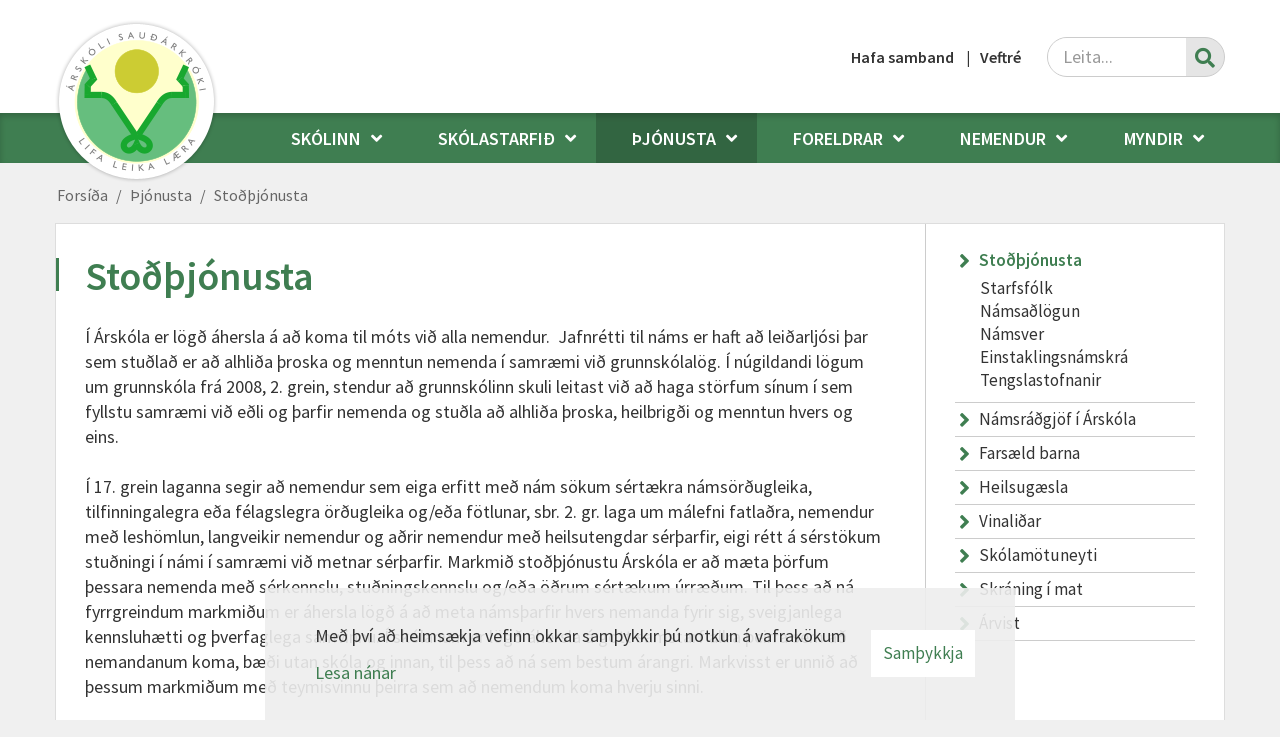

--- FILE ---
content_type: text/html; charset=UTF-8
request_url: https://www.arskoli.is/is/forsida/stodthjonusta
body_size: 11653
content:
<!DOCTYPE html>
<!--
		Stefna ehf. - Moya Vefumsjónarkerfi
		- - - - - - - - - - - - - - - - - -
		http://www.moya.is
		Moya - útgáfa 1.16.2		- - - - - - - - - - - - - - - - - -
-->
<html xmlns="http://www.w3.org/1999/xhtml" lang="is">
<head>
	<meta http-equiv="X-UA-Compatible" content="IE=edge">
	<meta name="viewport" content="width=device-width, initial-scale=1.0">
	<meta charset="UTF-8">
	<meta name="author" content="Árskóli" >
	<meta name="generator" content="Moya 1.16.2" >
	<meta property="og:title" content="Sto&eth;&thorn;j&oacute;nusta">
	<meta property="og:image" content="https://www.arskoli.is/static/themes/2019/images/og.png?v=1769197214">
	<meta property="og:url" content="https://www.arskoli.is/is/forsida/stodthjonusta">
	<meta property="og:site_name" content="&Aacute;rsk&oacute;li">
	<meta property="og:updated_time" content="1668159695">
	<meta property="og:image:width" content="200">
	<meta property="og:image:height" content="200">
	<meta property="og:locale" content="is_IS">
	<meta property="og:type" content="article">

	<title>Stoðþjónusta | Árskóli</title>
	<link href="/static/themes/2019/theme.css?v=1db966ab6a" rel="stylesheet" media="all" type="text/css" />
	<link href="/is/feed" rel="alternate" type="application/rss+xml" title="RSS - Fréttir" >
	<link href="/favicon.ico" rel="icon" type="image/x-icon" >
	<link href="/favicon.ico" rel="shortcut icon" type="image/x-icon" >
	<link href="/_moya/less/cookie-consent.css?v=1769197214" media="screen" rel="stylesheet" type="text/css" >
	
</head>
<body class="skoli1 page">
	<a id="siteTop" class="hide">&nbsp;</a>
		
	<div id="fb-root"></div>
	<script>(function(d, s, id) {
			var js, fjs = d.getElementsByTagName(s)[0];
			if (d.getElementById(id)) return;
			js = d.createElement(s); js.id = id;
			js.src = "//connect.facebook.net/is_IS/sdk.js#xfbml=1&version=v2.0";
			fjs.parentNode.insertBefore(js, fjs);
		}(document, 'script', 'facebook-jssdk'));
	</script>

	<div id="page">

				<div id="header">
			<div class="pw">
				<div class="logo">
					<a href="/is">
						<img alt="Árskóli" src="/static/themes/2019/images/logo.png?v=67b5a1c77f"/>
					</a>
				</div>
			</div>
		</div>
						<div id="mainmenu" role="navigation">
			<div class="pw">
				<ul class="menu mmLevel1 " id="mmm-5"><li class="ele-skolinn si level1 children first goto ord-1"><a href="/is/skolinn"><span>Sk&oacute;linn</span></a><ul class="menu mmLevel2 " id="mmm-8"><li class="ele-frettir si level2 first ord-1"><a href="/is/skolinn/frettir"><span>Fr&eacute;ttir</span></a></li><li class="ele-vidburdir si level2 children ord-2"><a href="/is/skolinn/vidburdir"><span>Vi&eth;bur&eth;ir</span></a><ul class="menu mmLevel3 " id="mmm-139"><li class="ele-dansmarathon si level3 first last ord-1"><a href="/is/skolinn/vidburdir/dansmarathon"><span>Dansmara&thorn;on</span></a></li></ul></li><li class="ele-opnun-skrifstofu si level2 ord-3"><a href="/is/skolinn/opnun-skrifstofu"><span>Skrifstofa sk&oacute;lans</span></a></li><li class="ele-um-skolann si level2 ord-4"><a href="/is/skolinn/um-skolann"><span>Um sk&oacute;lann</span></a></li><li class="ele-saga-skolans si level2 ord-5"><a href="/is/skolinn/saga-skolans"><span>Saga sk&oacute;lans</span></a></li><li class="ele-merki-skolans si level2 ord-6"><a href="/is/skolinn/merki-skolans"><span>Merki sk&oacute;lans</span></a></li><li class="ele-skolasongur si level2 ord-7"><a href="/is/skolinn/skolasongur"><span>Sk&oacute;las&ouml;ngur</span></a></li><li class="ele-markmid si level2 ord-8"><a href="/is/skolinn/markmid"><span>Lifa - leika - l&aelig;ra</span></a></li><li class="ele-skolastefna si level2 ord-9"><a href="https://www.skagafjordur.is/static/files/Reglur-samthykktir/menntastefna_skagafjardar_2020.pdf" target="_blank"><span>Sk&oacute;lastefna</span></a></li><li class="ele-starfsmenn si level2 ord-10"><a href="/is/skolinn/starfsmenn"><span>Starfsf&oacute;lk</span></a></li><li class="ele-skolaakstur si level2 ord-11"><a href="/is/skolinn/skolaakstur" target="_blank"><span>Sk&oacute;laakstur</span></a></li><li class="ele-innritun si level2 last ord-12"><a href="https://docs.google.com/forms/d/1PC-RpvmmErXfjrtQJgUIncw1gVWV9VCKzyQumTwokq4/viewform" target="_blank"><span>Innritun</span></a></li></ul></li><li class="ele-skolastarfid si level1 children ord-2"><a href="/is/skolastarfid"><span>Sk&oacute;lastarfi&eth;</span></a><ul class="menu mmLevel2 " id="mmm-9"><li class="ele-skolanamskra si level2 children first ord-1"><a href="/is/skolastarfid/skolanamskra" target="_blank"><span>Sk&oacute;lan&aacute;mskr&aacute;</span></a><ul class="menu mmLevel3 " id="mmm-49"><li class="ele-1kafli-almenn-atridi si level3 children first ord-1"><a href="/is/skolastarfid/skolanamskra/1kafli-almenn-atridi"><span>1.kafli - Almenn atri&eth;i</span></a><ul class="menu mmLevel4 " id="mmm-184"><li class="ele-um-skolann si level4 first ord-1"><a href="/is/skolastarfid/skolanamskra/1kafli-almenn-atridi/um-skolann"><span>Um sk&oacute;lann</span></a></li><li class="ele-saga-skolans si level4 ord-2"><a href="/is/skolastarfid/skolanamskra/1kafli-almenn-atridi/saga-skolans"><span>Saga sk&oacute;lans</span></a></li><li class="ele-skolasongur si level4 ord-3"><a href="/is/skolastarfid/skolanamskra/1kafli-almenn-atridi/skolasongur"><span>Sk&oacute;las&ouml;ngur</span></a></li><li class="ele-merki-skolans si level4 ord-4"><a href="/is/skolastarfid/skolanamskra/1kafli-almenn-atridi/merki-skolans"><span>Merki sk&oacute;lans</span></a></li><li class="ele-skrifstofa-skolans-og-heimasida si level4 ord-5"><a href="/is/skolastarfid/skolanamskra/1kafli-almenn-atridi/skrifstofa-skolans-og-heimasida"><span>Skrifstofa sk&oacute;lans og heimas&iacute;&eth;a</span></a></li><li class="ele-skolarad si level4 last ord-6"><a href="/is/skolastarfid/skolanamskra/1kafli-almenn-atridi/skolarad"><span>Sk&oacute;lar&aacute;&eth;</span></a></li></ul></li><li class="ele-2kafli-stefna-arskola si level3 children ord-2"><a href="/is/skolastarfid/skolanamskra/2kafli-stefna-arskola"><span>2.kafli - Stefna &Aacute;rsk&oacute;la</span></a><ul class="menu mmLevel4 " id="mmm-185"><li class="ele-skolabragur si level4 first ord-1"><a href="/is/skolastarfid/skolanamskra/2kafli-stefna-arskola/skolabragur"><span>Sk&oacute;labragur</span></a></li><li class="ele-agamal si level4 ord-2"><a href="/is/skolastarfid/skolanamskra/2kafli-stefna-arskola/agamal"><span>Agam&aacute;l</span></a></li><li class="ele-starfsmannastefna si level4 ord-3"><a href="/is/skolastarfid/skolanamskra/2kafli-stefna-arskola/starfsmannastefna"><span>Starfsmannastefna</span></a></li><li class="ele-simenntunarstefna si level4 ord-4"><a href="/is/skolastarfid/skolanamskra/2kafli-stefna-arskola/simenntunarstefna"><span>S&iacute;menntunarstefna</span></a></li><li class="ele-jafnrettisstefna-arskola si level4 ord-5"><a href="/is/skolastarfid/skolanamskra/2kafli-stefna-arskola/jafnrettisstefna-arskola"><span>Jafnr&eacute;ttisstefna &Aacute;rsk&oacute;la</span></a></li><li class="ele-forvarnar-og-heilsustefna-arskola si level4 ord-6"><a href="/is/skolastarfid/skolanamskra/2kafli-stefna-arskola/forvarnar-og-heilsustefna-arskola"><span>Forvarnar- og heilsustefna &Aacute;rsk&oacute;la</span></a></li><li class="ele-umhverfisstefna si level4 ord-7"><a href="/is/skolastarfid/skolanamskra/2kafli-stefna-arskola/umhverfisstefna"><span>Umhverfisstefna</span></a></li><li class="ele-mottoku-og-tilfaersluaaetlun si level4 children ord-8"><a href="/is/skolastarfid/skolanamskra/2kafli-stefna-arskola/mottoku-og-tilfaersluaaetlun"><span>M&oacute;tt&ouml;ku- og tilf&aelig;rslu&aacute;&aelig;tlun</span></a><ul class="menu mmLevel5 " id="mmm-211"><li class="ele-mottaka-nemenda-i-1-bekk si level5 first ord-1"><a href="/is/skolastarfid/skolanamskra/2kafli-stefna-arskola/mottoku-og-tilfaersluaaetlun/mottaka-nemenda-i-1-bekk"><span>M&oacute;ttaka nemenda &iacute; 1. bekk</span></a></li><li class="ele-mottaka-nemenda-i-2-10-bekk-sem-hefja-nam-ad-hausti si level5 ord-2"><a href="/is/skolastarfid/skolanamskra/2kafli-stefna-arskola/mottoku-og-tilfaersluaaetlun/mottaka-nemenda-i-2-10-bekk-sem-hefja-nam-ad-hausti"><span>M&oacute;ttaka nemenda &iacute; 2. &ndash; 10. bekk sem hefja n&aacute;m a&eth; hausti</span></a></li><li class="ele-mottaka-nemenda-i-1-10-bekk-sem-hefja-nam-eftir-ad-skolastarf-er-hafid si level5 ord-3"><a href="/is/skolastarfid/skolanamskra/2kafli-stefna-arskola/mottoku-og-tilfaersluaaetlun/mottaka-nemenda-i-1-10-bekk-sem-hefja-nam-eftir-ad-skolastarf-er-hafid"><span>M&oacute;ttaka nemenda &iacute; 1. &ndash; 10. bekk sem hefja n&aacute;m eftir a&eth; sk&oacute;lastarf er hafi&eth;</span></a></li><li class="ele-mottaka-nemenda-af-erlendum-uppruna si level5 ord-4"><a href="/is/skolastarfid/skolanamskra/2kafli-stefna-arskola/mottoku-og-tilfaersluaaetlun/mottaka-nemenda-af-erlendum-uppruna"><span>M&oacute;ttaka nemenda af erlendum uppruna</span></a></li><li class="ele-mottaka-nemenda-med-sertharfir si level5 ord-5"><a href="/is/skolastarfid/skolanamskra/2kafli-stefna-arskola/mottoku-og-tilfaersluaaetlun/mottaka-nemenda-med-sertharfir"><span>M&oacute;ttaka nemenda me&eth; s&eacute;r&thorn;arfir</span></a></li><li class="ele-tilfaersluaaetlun-vegna-nemenda-med-sertharfir si level5 ord-6"><a href="/is/skolastarfid/skolanamskra/2kafli-stefna-arskola/mottoku-og-tilfaersluaaetlun/tilfaersluaaetlun-vegna-nemenda-med-sertharfir"><span>Tilf&aelig;rslu&aacute;&aelig;tlun vegna nemenda me&eth; s&eacute;r&thorn;arfir</span></a></li><li class="ele-flutningur-nemenda-a-milli-skolastiga-grunnskolans si level5 last ord-7"><a href="/is/skolastarfid/skolanamskra/2kafli-stefna-arskola/mottoku-og-tilfaersluaaetlun/flutningur-nemenda-a-milli-skolastiga-grunnskolans"><span>Flutningur nemenda &aacute; milli sk&oacute;lastiga grunnsk&oacute;lans</span></a></li></ul></li><li class="ele-afallaaaetlun si level4 ord-9"><a href="/is/skolastarfid/skolanamskra/2kafli-stefna-arskola/afallaaaetlun"><span>&Aacute;falla&aacute;&aelig;tlun</span></a></li><li class="ele-eineltisaaetlun si level4 ord-10"><a href="/is/skolastarfid/skolanamskra/2kafli-stefna-arskola/eineltisaaetlun"><span>Eineltis&aacute;&aelig;tlun</span></a></li><li class="ele-aaetlun-vegna-kynferdis-og-kynbundins-ofbeldis-og-areitni-1 si level4 last ord-11"><a href="/is/skolastarfid/skolanamskra/2kafli-stefna-arskola/aaetlun-vegna-kynferdis-og-kynbundins-ofbeldis-og-areitni-1"><span>&Aacute;&aelig;tlun vegna kynfer&eth;is- og kynbundins ofbeldis og &aacute;reitni</span></a></li></ul></li><li class="ele-3kafli-helstu-aherslur-i-starfi-arskola si level3 ord-3"><a href="/is/skolastarfid/skolanamskra/3kafli-helstu-aherslur-i-starfi-arskola"><span>3.kafli - Helstu &aacute;herslur &iacute; starfi &Aacute;rsk&oacute;la</span></a></li><li class="ele-4kafli-nam-og-kennsla si level3 children ord-4"><a href="/is/skolastarfid/skolanamskra/4kafli-nam-og-kennsla"><span>4.kafli - N&aacute;m og kennsla</span></a><ul class="menu mmLevel4 " id="mmm-187"><li class="ele-grunnthaettir-menntunar si level4 children first ord-1"><a href="/is/skolastarfid/skolanamskra/4kafli-nam-og-kennsla/grunnthaettir-menntunar"><span>Grunn&thorn;&aelig;ttir menntunar</span></a><ul class="menu mmLevel5 " id="mmm-222"><li class="ele-yngsta-stig si level5 first ord-1"><a href="/is/skolastarfid/skolanamskra/4kafli-nam-og-kennsla/grunnthaettir-menntunar/yngsta-stig"><span>Yngsta stig</span></a></li><li class="ele-midstig si level5 ord-2"><a href="/is/skolastarfid/skolanamskra/4kafli-nam-og-kennsla/grunnthaettir-menntunar/midstig"><span>Mi&eth;stig</span></a></li><li class="ele-unglingastig si level5 ord-3"><a href="/is/skolastarfid/skolanamskra/4kafli-nam-og-kennsla/grunnthaettir-menntunar/unglingastig"><span>Unglingastig</span></a></li><li class="ele-laesi-i-vidum-skilningi si level5 ord-4"><a href="/is/skolastarfid/skolanamskra/4kafli-nam-og-kennsla/grunnthaettir-menntunar/laesi-i-vidum-skilningi"><span>L&aelig;si &iacute; v&iacute;&eth;um skilningi</span></a></li><li class="ele-menntun-til-sjalfbaerni si level5 ord-5"><a href="/is/skolastarfid/skolanamskra/4kafli-nam-og-kennsla/grunnthaettir-menntunar/menntun-til-sjalfbaerni"><span>Menntun til sj&aacute;lfb&aelig;rni</span></a></li><li class="ele-lydraedi-og-mannrettindi si level5 ord-6"><a href="/is/skolastarfid/skolanamskra/4kafli-nam-og-kennsla/grunnthaettir-menntunar/lydraedi-og-mannrettindi"><span>L&yacute;&eth;r&aelig;&eth;i og mannr&eacute;ttindi</span></a></li><li class="ele-heilbrigdi-og-velferd si level5 ord-7"><a href="/is/skolastarfid/skolanamskra/4kafli-nam-og-kennsla/grunnthaettir-menntunar/heilbrigdi-og-velferd"><span>Heilbrig&eth;i og velfer&eth;</span></a></li><li class="ele-jafnretti si level5 ord-8"><a href="/is/skolastarfid/skolanamskra/4kafli-nam-og-kennsla/grunnthaettir-menntunar/jafnretti"><span>Jafnr&eacute;tti</span></a></li><li class="ele-skopun si level5 last ord-9"><a href="/is/skolastarfid/skolanamskra/4kafli-nam-og-kennsla/grunnthaettir-menntunar/skopun"><span>Sk&ouml;pun</span></a></li></ul></li><li class="ele-skipulag-kennslu si level4 children ord-2"><a href="/is/skolastarfid/skolanamskra/4kafli-nam-og-kennsla/skipulag-kennslu"><span>Skipulag kennslu</span></a><ul class="menu mmLevel5 " id="mmm-229"><li class="ele-teymiskennsla si level5 children first ord-1"><a href="/is/skolastarfid/skolanamskra/4kafli-nam-og-kennsla/skipulag-kennslu/teymiskennsla"><span>Teymiskennsla</span></a><ul class="menu mmLevel6 " id="mmm-230"><li class="ele-samthaetting-namsgreina si level6 first last ord-1"><a href="/is/skolastarfid/skolanamskra/4kafli-nam-og-kennsla/skipulag-kennslu/teymiskennsla/samthaetting-namsgreina"><span>Sam&thorn;&aelig;tting n&aacute;msgreina</span></a></li></ul></li><li class="ele-kennsluadferdir si level5 ord-2"><a href="/is/skolastarfid/skolanamskra/4kafli-nam-og-kennsla/skipulag-kennslu/kennsluadferdir"><span>Kennslua&eth;fer&eth;ir</span></a></li><li class="ele-namsaaetlanir si level5 last ord-3"><a href="/is/skolastarfid/skolanamskra/4kafli-nam-og-kennsla/skipulag-kennslu/namsaaetlanir"><span>N&aacute;ms&aacute;&aelig;tlanir</span></a></li></ul></li><li class="ele-vidmidunarstundaskra si level4 children ord-3"><a href="/is/skolastarfid/skolanamskra/4kafli-nam-og-kennsla/vidmidunarstundaskra"><span>Vi&eth;mi&eth;unarstundaskr&aacute;</span></a><ul class="menu mmLevel5 " id="mmm-233"><li class="ele-skyringar-vid-einstok-namssvid-i-vidmidunarstundaskra si level5 first last ord-1"><a href="/is/skolastarfid/skolanamskra/4kafli-nam-og-kennsla/vidmidunarstundaskra/skyringar-vid-einstok-namssvid-i-vidmidunarstundaskra"><span>Sk&yacute;ringar vi&eth; einst&ouml;k n&aacute;mssvi&eth; &iacute; vi&eth;mi&eth;unarstundaskr&aacute;</span></a></li></ul></li><li class="ele-namsgreinar-og-namssvid si level4 children ord-4"><a href="/is/skolastarfid/skolanamskra/4kafli-nam-og-kennsla/namsgreinar-og-namssvid"><span>N&aacute;msgreinar og n&aacute;mssvi&eth;</span></a><ul class="menu mmLevel5 " id="mmm-234"><li class="ele-danska si level5 first ord-1"><a href="/is/skolastarfid/skolanamskra/4kafli-nam-og-kennsla/namsgreinar-og-namssvid/danska"><span>Danska</span></a></li><li class="ele-enska si level5 ord-2"><a href="/is/skolastarfid/skolanamskra/4kafli-nam-og-kennsla/namsgreinar-og-namssvid/enska"><span>Enska</span></a></li><li class="ele-heimilisfraedi si level5 ord-3"><a href="/is/skolastarfid/skolanamskra/4kafli-nam-og-kennsla/namsgreinar-og-namssvid/heimilisfraedi"><span>Heimilisfr&aelig;&eth;i</span></a></li><li class="ele-honnun-og-smidi si level5 ord-4"><a href="/is/skolastarfid/skolanamskra/4kafli-nam-og-kennsla/namsgreinar-og-namssvid/honnun-og-smidi"><span>H&ouml;nnun og sm&iacute;&eth;i</span></a></li><li class="ele-islenska si level5 ord-5"><a href="/is/skolastarfid/skolanamskra/4kafli-nam-og-kennsla/namsgreinar-og-namssvid/islenska"><span>&Iacute;slenska</span></a></li><li class="ele-skolaithrottir si level5 ord-6"><a href="/is/skolastarfid/skolanamskra/4kafli-nam-og-kennsla/namsgreinar-og-namssvid/skolaithrottir"><span>Sk&oacute;la&iacute;&thorn;r&oacute;ttir</span></a></li><li class="ele-lifsleikni si level5 ord-7"><a href="/is/skolastarfid/skolanamskra/4kafli-nam-og-kennsla/namsgreinar-og-namssvid/lifsleikni"><span>L&iacute;fsleikni</span></a></li><li class="ele-myndmennt si level5 ord-8"><a href="/is/skolastarfid/skolanamskra/4kafli-nam-og-kennsla/namsgreinar-og-namssvid/myndmennt"><span>Myndmennt</span></a></li><li class="ele-natturugreinar si level5 ord-9"><a href="/is/skolastarfid/skolanamskra/4kafli-nam-og-kennsla/namsgreinar-og-namssvid/natturugreinar"><span>N&aacute;tt&uacute;rugreinar</span></a></li><li class="ele-samfelagsgreinar si level5 ord-10"><a href="/is/skolastarfid/skolanamskra/4kafli-nam-og-kennsla/namsgreinar-og-namssvid/samfelagsgreinar"><span>Samf&eacute;lagsgreinar</span></a></li><li class="ele-staerdfraedi si level5 ord-11"><a href="/is/skolastarfid/skolanamskra/4kafli-nam-og-kennsla/namsgreinar-og-namssvid/staerdfraedi"><span>St&aelig;r&eth;fr&aelig;&eth;i</span></a></li><li class="ele-textilmennt si level5 ord-12"><a href="/is/skolastarfid/skolanamskra/4kafli-nam-og-kennsla/namsgreinar-og-namssvid/textilmennt"><span>Text&iacute;lmennt</span></a></li><li class="ele-tonmennt si level5 ord-13"><a href="/is/skolastarfid/skolanamskra/4kafli-nam-og-kennsla/namsgreinar-og-namssvid/tonmennt"><span>T&oacute;nmennt</span></a></li><li class="ele-upplysinga-og-taeknimennt si level5 last ord-14"><a href="/is/skolastarfid/skolanamskra/4kafli-nam-og-kennsla/namsgreinar-og-namssvid/upplysinga-og-taeknimennt"><span>Uppl&yacute;singa- og t&aelig;knimennt</span></a></li></ul></li><li class="ele-valgreinar-i-9-og-10-bekk si level4 ord-5"><a href="/is/skolastarfid/skolanamskra/4kafli-nam-og-kennsla/valgreinar-i-9-og-10-bekk"><span>Valgreinar &iacute; 9. og 10. bekk</span></a></li><li class="ele-namsgogn si level4 ord-6"><a href="/is/skolastarfid/skolanamskra/4kafli-nam-og-kennsla/namsgogn"><span>N&aacute;msg&ouml;gn</span></a></li><li class="ele-heimanam si level4 ord-7"><a href="/is/skolastarfid/skolanamskra/4kafli-nam-og-kennsla/heimanam"><span>Heiman&aacute;m</span></a></li><li class="ele-fjar-og-dreifnam si level4 ord-8"><a href="/is/skolastarfid/skolanamskra/4kafli-nam-og-kennsla/fjar-og-dreifnam"><span>Fjar- og dreifn&aacute;m</span></a></li><li class="ele-namsmat si level4 last ord-9"><a href="/is/skolastarfid/skolanamskra/4kafli-nam-og-kennsla/namsmat"><span>N&aacute;msmat</span></a></li></ul></li><li class="ele-5kafli-nemendur si level3 children ord-5"><a href="/is/skolastarfid/skolanamskra/5kafli-nemendur"><span>5.kafli - Nemendur</span></a><ul class="menu mmLevel4 " id="mmm-188"><li class="ele-hefdir-i-skolastarfinu si level4 children first last ord-1"><a href="/is/skolastarfid/skolanamskra/5kafli-nemendur/hefdir-i-skolastarfinu"><span>Hef&eth;ir &iacute; sk&oacute;lastarfinu</span></a><ul class="menu mmLevel5 " id="mmm-254"><li class="ele-arshatidir-og-bekkjarskemmtanir si level5 first ord-1"><a href="/is/skolastarfid/skolanamskra/5kafli-nemendur/hefdir-i-skolastarfinu/arshatidir-og-bekkjarskemmtanir"><span>&Aacute;rsh&aacute;t&iacute;&eth;ir og bekkjarskemmtanir</span></a></li><li class="ele-skolaferdir si level5 ord-2"><a href="/is/skolastarfid/skolanamskra/5kafli-nemendur/hefdir-i-skolastarfinu/skolaferdir"><span>Sk&oacute;lafer&eth;ir</span></a></li><li class="ele-adrir-fastir-lidir-i-skolastarfinu si level5 last ord-3"><a href="/is/skolastarfid/skolanamskra/5kafli-nemendur/hefdir-i-skolastarfinu/adrir-fastir-lidir-i-skolastarfinu"><span>A&eth;rir fastir li&eth;ir &iacute; sk&oacute;lastarfinu</span></a></li></ul></li></ul></li><li class="ele-6kafli-stodthjonusta si level3 children ord-6"><a href="/is/skolastarfid/skolanamskra/6kafli-stodthjonusta"><span>6.kafli - Sto&eth;&thorn;j&oacute;nusta</span></a><ul class="menu mmLevel4 " id="mmm-259"><li class="ele-starfsfolk-stodthjonustu si level4 first ord-1"><a href="/is/skolastarfid/skolanamskra/6kafli-stodthjonusta/starfsfolk-stodthjonustu"><span>Starfsf&oacute;lk sto&eth;&thorn;j&oacute;nustu</span></a></li><li class="ele-namsadlogun si level4 ord-2"><a href="/is/skolastarfid/skolanamskra/6kafli-stodthjonusta/namsadlogun"><span>N&aacute;msa&eth;l&ouml;gun</span></a></li><li class="ele-namsver si level4 children ord-3"><a href="/is/skolastarfid/skolanamskra/6kafli-stodthjonusta/namsver"><span>N&aacute;msver</span></a><ul class="menu mmLevel5 " id="mmm-261"><li class="ele-kennslu-og-thjalfunaradferdir si level5 first ord-1"><a href="/is/skolastarfid/skolanamskra/6kafli-stodthjonusta/namsver/kennslu-og-thjalfunaradferdir"><span>Kennslu- og &thorn;j&aacute;lfunara&eth;fer&eth;ir</span></a></li><li class="ele-tengslastofnanir si level5 last ord-2"><a href="/is/skolastarfid/skolanamskra/6kafli-stodthjonusta/namsver/tengslastofnanir"><span>Tengslastofnanir</span></a></li></ul></li><li class="ele-nams-og-starfsradgjafi si level4 ord-4"><a href="/is/skolastarfid/skolanamskra/6kafli-stodthjonusta/nams-og-starfsradgjafi"><span>N&aacute;ms- og starfsr&aacute;&eth;gjafi</span></a></li><li class="ele-nemendaverndarrad si level4 ord-5"><a href="/is/skolastarfid/skolanamskra/6kafli-stodthjonusta/nemendaverndarrad"><span>Nemendaverndarr&aacute;&eth;</span></a></li><li class="ele-fraedsluthjonusta-skagafjardar si level4 children last ord-6"><a href="/is/skolastarfid/skolanamskra/6kafli-stodthjonusta/fraedsluthjonusta-skagafjardar"><span>Fr&aelig;&eth;slu&thorn;j&oacute;nusta Skagafjar&eth;ar</span></a><ul class="menu mmLevel5 " id="mmm-266"><li class="ele-skolasalfraedingur si level5 first ord-1"><a href="/is/skolastarfid/skolanamskra/6kafli-stodthjonusta/fraedsluthjonusta-skagafjardar/skolasalfraedingur"><span>Sk&oacute;las&aacute;lfr&aelig;&eth;ingur</span></a></li><li class="ele-talmeinafraedingur si level5 ord-2"><a href="/is/skolastarfid/skolanamskra/6kafli-stodthjonusta/fraedsluthjonusta-skagafjardar/talmeinafraedingur"><span>Talmeinafr&aelig;&eth;ingur</span></a></li><li class="ele-skolaradgjafi si level5 ord-3"><a href="/is/skolastarfid/skolanamskra/6kafli-stodthjonusta/fraedsluthjonusta-skagafjardar/skolaradgjafi"><span>R&aacute;&eth;gjafi fr&aacute; fr&aelig;&eth;slu&thorn;j&oacute;nustu</span></a></li><li class="ele-fyrirbyggjandi-athuganir-og-mat si level5 last ord-4"><a href="/is/skolastarfid/skolanamskra/6kafli-stodthjonusta/fraedsluthjonusta-skagafjardar/fyrirbyggjandi-athuganir-og-mat"><span>Fyrirbyggjandi athuganir og mat</span></a></li></ul></li></ul></li><li class="ele-7kafli-samstarf-heimilis-og-skola si level3 children ord-7"><a href="/is/skolastarfid/skolanamskra/7kafli-samstarf-heimilis-og-skola"><span>7.kafli - Samstarf heimilis og sk&oacute;la</span></a><ul class="menu mmLevel4 " id="mmm-189"><li class="ele-mentor-fjolskylduvefur si level4 first ord-1"><a href="/is/skolastarfid/skolanamskra/7kafli-samstarf-heimilis-og-skola/mentor-fjolskylduvefur"><span>Mentor &ndash; fj&ouml;lskylduvefur</span></a></li><li class="ele-kynningar-og-fraedslufundir si level4 ord-2"><a href="/is/skolastarfid/skolanamskra/7kafli-samstarf-heimilis-og-skola/kynningar-og-fraedslufundir"><span>Kynningar- og fr&aelig;&eth;slufundir</span></a></li><li class="ele-tolvusamskipti si level4 ord-3"><a href="/is/skolastarfid/skolanamskra/7kafli-samstarf-heimilis-og-skola/tolvusamskipti"><span>T&ouml;lvusamskipti</span></a></li><li class="ele-foreldrafelag si level4 ord-4"><a href="/is/skolastarfid/skolanamskra/7kafli-samstarf-heimilis-og-skola/foreldrafelag"><span>Foreldraf&eacute;lag</span></a></li><li class="ele-vidtalsdagar si level4 ord-5"><a href="/is/skolastarfid/skolanamskra/7kafli-samstarf-heimilis-og-skola/vidtalsdagar"><span>Vi&eth;talsdagar</span></a></li><li class="ele-heimsoknir-foreldraforsjaradila-i-kennslustundir si level4 ord-6"><a href="/is/skolastarfid/skolanamskra/7kafli-samstarf-heimilis-og-skola/heimsoknir-foreldraforsjaradila-i-kennslustundir"><span>Heims&oacute;knir foreldra/forsj&aacute;ra&eth;ila &iacute; kennslustundir</span></a></li><li class="ele-vinnustadakynningar si level4 ord-7"><a href="/is/skolastarfid/skolanamskra/7kafli-samstarf-heimilis-og-skola/vinnustadakynningar"><span>Vinnusta&eth;akynningar</span></a></li><li class="ele-bekkjarfulltruar-tengilidir si level4 last ord-8"><a href="/is/skolastarfid/skolanamskra/7kafli-samstarf-heimilis-og-skola/bekkjarfulltruar-tengilidir"><span>Bekkjarfulltr&uacute;ar</span></a></li></ul></li><li class="ele-8kafli-throunarstarf-og-mat si level3 children ord-8"><a href="/is/skolastarfid/skolanamskra/8kafli-throunarstarf-og-mat"><span>8.kafli - &THORN;r&oacute;unarstarf og mat</span></a><ul class="menu mmLevel4 " id="mmm-190"><li class="ele-mat-a-skolastarfi si level4 children first ord-1"><a href="/is/skolastarfid/skolanamskra/8kafli-throunarstarf-og-mat/mat-a-skolastarfi"><span>Mat &aacute; sk&oacute;lastarfi</span></a><ul class="menu mmLevel5 " id="mmm-279"><li class="ele-innra-mat si level5 first ord-1"><a href="/is/skolastarfid/skolanamskra/8kafli-throunarstarf-og-mat/mat-a-skolastarfi/innra-mat"><span>Innra mat</span></a></li><li class="ele-arlegar-kannanir si level5 ord-2"><a href="/is/skolastarfid/skolanamskra/8kafli-throunarstarf-og-mat/mat-a-skolastarfi/arlegar-kannanir"><span>&Aacute;rlegar kannanir</span></a></li><li class="ele-ytra-mat si level5 last ord-3"><a href="/is/skolastarfid/skolanamskra/8kafli-throunarstarf-og-mat/mat-a-skolastarfi/ytra-mat"><span>Ytra mat</span></a></li></ul></li><li class="ele-throunarstarf si level4 children last ord-2"><a href="/is/skolastarfid/skolanamskra/8kafli-throunarstarf-og-mat/throunarstarf"><span>&THORN;r&oacute;unarstarf</span></a><ul class="menu mmLevel5 " id="mmm-280"><li class="ele-fagmennska-starfsfolks si level5 first ord-1"><a href="/is/skolastarfid/skolanamskra/8kafli-throunarstarf-og-mat/throunarstarf/fagmennska-starfsfolks" target="_blank"><span>Fagmennska starfsf&oacute;lks</span></a></li><li class="ele-upplysingataekni si level5 ord-2"><a href="/is/skolastarfid/skolanamskra/8kafli-throunarstarf-og-mat/throunarstarf/upplysingataekni"><span>Uppl&yacute;singat&aelig;kni</span></a></li><li class="ele-byrjendalaesi si level5 ord-3"><a href="/is/skolastarfid/skolanamskra/8kafli-throunarstarf-og-mat/throunarstarf/byrjendalaesi"><span>Byrjendal&aelig;si</span></a></li><li class="ele-umsjonartimar-i-8-10-bekk si level5 ord-4"><a href="/is/skolastarfid/skolanamskra/8kafli-throunarstarf-og-mat/throunarstarf/umsjonartimar-i-8-10-bekk"><span>Umsj&oacute;nart&iacute;mar &iacute; 8. &ndash; 10. bekk</span></a></li><li class="ele-samstarf-vid-adra-skola si level5 ord-5"><a href="/is/skolastarfid/skolanamskra/8kafli-throunarstarf-og-mat/throunarstarf/samstarf-vid-adra-skola"><span>Samstarf vi&eth; a&eth;ra sk&oacute;la</span></a></li><li class="ele-sjaum-styrkleikann si level5 last ord-6"><a href="/is/skolastarfid/skolanamskra/8kafli-throunarstarf-og-mat/throunarstarf/sjaum-styrkleikann"><span>Sj&aacute;um styrkleikann</span></a></li></ul></li></ul></li><li class="ele-9kafli-starfsmenn si level3 children last ord-9"><a href="/is/skolastarfid/skolanamskra/9kafli-starfsmenn"><span>9.kafli - Starfsf&oacute;lk</span></a><ul class="menu mmLevel4 " id="mmm-191"><li class="ele-starfsanaegja si level4 first ord-1"><a href="/is/skolastarfid/skolanamskra/9kafli-starfsmenn/starfsanaegja"><span>Starfs&aacute;n&aelig;gja</span></a></li><li class="ele-fagmennska-starfsfolks si level4 ord-2"><a href="/is/skolastarfid/skolanamskra/9kafli-starfsmenn/fagmennska-starfsfolks"><span>Fagmennska starfsf&oacute;lks</span></a></li><li class="ele-vinnuumhverfi si level4 ord-3"><a href="/is/skolastarfid/skolanamskra/9kafli-starfsmenn/vinnuumhverfi"><span>Vinnuumhverfi</span></a></li><li class="ele-sidfraedi si level4 ord-4"><a href="/is/skolastarfid/skolanamskra/9kafli-starfsmenn/sidfraedi"><span>Si&eth;fr&aelig;&eth;i</span></a></li><li class="ele-starfsreglur-og-log si level4 ord-5"><a href="/is/skolastarfid/skolanamskra/9kafli-starfsmenn/starfsreglur-og-log"><span>Starfsreglur og l&ouml;g</span></a></li><li class="ele-mottaka-nyrra-starfsmanna si level4 last ord-6"><a href="/is/skolastarfid/skolanamskra/9kafli-starfsmenn/mottaka-nyrra-starfsmanna"><span>M&oacute;ttaka n&yacute;s starfsf&oacute;lks</span></a></li></ul></li></ul></li><li class="ele-starfsaaetlun-1 si level2 children ord-2"><a href="/is/skolastarfid/starfsaaetlun-1" target="_blank"><span>Starfs&aacute;&aelig;tlun</span></a><ul class="menu mmLevel3 " id="mmm-297"><li class="ele-1kafli-grunnupplysingar si level3 children first ord-1"><a href="/is/skolastarfid/starfsaaetlun-1/1kafli-grunnupplysingar"><span>1.kafli - Grunnuppl&yacute;singar</span></a><ul class="menu mmLevel4 " id="mmm-298"><li class="ele-skrifstofa-skolans si level4 first ord-1"><a href="/is/skolastarfid/starfsaaetlun-1/1kafli-grunnupplysingar/skrifstofa-skolans"><span>Skrifstofa sk&oacute;lans</span></a></li><li class="ele-heimasidan si level4 ord-2"><a href="/is/skolastarfid/starfsaaetlun-1/1kafli-grunnupplysingar/heimasidan"><span>Heimas&iacute;&eth;an</span></a></li><li class="ele-stjornskipulag-skolans si level4 children ord-3"><a href="/is/skolastarfid/starfsaaetlun-1/1kafli-grunnupplysingar/stjornskipulag-skolans"><span>Stj&oacute;rnskipulag sk&oacute;lans</span></a><ul class="menu mmLevel5 " id="mmm-301"><li class="ele-stjornendur-skolans si level5 first ord-1"><a href="/is/skolastarfid/starfsaaetlun-1/1kafli-grunnupplysingar/stjornskipulag-skolans/stjornendur-skolans"><span>Stj&oacute;rnendur sk&oacute;lans</span></a></li><li class="ele-skolarad si level5 last ord-2"><a href="/is/skolastarfid/starfsaaetlun-1/1kafli-grunnupplysingar/stjornskipulag-skolans/skolarad"><span>Sk&oacute;lar&aacute;&eth;</span></a></li></ul></li><li class="ele-starfsfolk si level4 children ord-4"><a href="/is/skolastarfid/starfsaaetlun-1/1kafli-grunnupplysingar/starfsfolk"><span>Starfsf&oacute;lk</span></a><ul class="menu mmLevel5 " id="mmm-304"><li class="ele-simenntun-starfsfolks si level5 first last ord-1"><a href="/is/skolastarfid/starfsaaetlun-1/1kafli-grunnupplysingar/starfsfolk/simenntun-starfsfolks"><span>S&iacute;menntun starfsf&oacute;lks</span></a></li></ul></li><li class="ele-starfsaaetlun-nemenda si level4 children ord-5"><a href="/is/skolastarfid/starfsaaetlun-1/1kafli-grunnupplysingar/starfsaaetlun-nemenda"><span>Starfs&aacute;&aelig;tlun nemenda</span></a><ul class="menu mmLevel5 " id="mmm-306"><li class="ele-skoladagatal si level5 first ord-1"><a href="/is/skolastarfid/starfsaaetlun-1/1kafli-grunnupplysingar/starfsaaetlun-nemenda/skoladagatal"><span>Sk&oacute;ladagatal</span></a></li><li class="ele-vidburdadagar si level5 children last ord-2"><a href="/is/skolastarfid/starfsaaetlun-1/1kafli-grunnupplysingar/starfsaaetlun-nemenda/vidburdadagar"><span>Vi&eth;bur&eth;adagar</span></a><ul class="menu mmLevel6 " id="mmm-308"><li class="ele-arshatidir-og-felagslif si level6 first last ord-1"><a href="/is/skolastarfid/starfsaaetlun-1/1kafli-grunnupplysingar/starfsaaetlun-nemenda/vidburdadagar/arshatidir-og-felagslif"><span>&Aacute;rsh&aacute;t&iacute;&eth;ir og f&eacute;lagsl&iacute;f</span></a></li></ul></li></ul></li><li class="ele-nemendafelag si level4 ord-6"><a href="/is/skolastarfid/starfsaaetlun-1/1kafli-grunnupplysingar/nemendafelag"><span>Nemendaf&eacute;lag</span></a></li><li class="ele-skolaakstur si level4 ord-7"><a href="/is/skolastarfid/starfsaaetlun-1/1kafli-grunnupplysingar/skolaakstur"><span>Sk&oacute;laakstur</span></a></li><li class="ele-skolamotuneyti si level4 ord-8"><a href="/is/skolastarfid/starfsaaetlun-1/1kafli-grunnupplysingar/skolamotuneyti"><span>Sk&oacute;lam&ouml;tuneyti</span></a></li><li class="ele-arvist-fristund si level4 last ord-9"><a href="/is/skolastarfid/starfsaaetlun-1/1kafli-grunnupplysingar/arvist-fristund"><span>&Aacute;rvist - fr&iacute;stund</span></a></li></ul></li><li class="ele-2kafli-agamal-og-reglur si level3 children ord-2"><a href="/is/skolastarfid/starfsaaetlun-1/2kafli-agamal-og-reglur"><span>2.kafli - Agam&aacute;l og reglur</span></a><ul class="menu mmLevel4 " id="mmm-314"><li class="ele-skolareglur si level4 children first ord-1"><a href="/is/skolastarfid/starfsaaetlun-1/2kafli-agamal-og-reglur/skolareglur"><span>Sk&oacute;lareglur</span></a><ul class="menu mmLevel5 " id="mmm-315"><li class="ele-vid-virdum-okkur-sjalf si level5 first ord-1"><a href="/is/skolastarfid/starfsaaetlun-1/2kafli-agamal-og-reglur/skolareglur/vid-virdum-okkur-sjalf"><span>Vi&eth; vir&eth;um okkur sj&aacute;lf</span></a></li><li class="ele-vid-synum-odrum-virdingu si level5 ord-2"><a href="/is/skolastarfid/starfsaaetlun-1/2kafli-agamal-og-reglur/skolareglur/vid-synum-odrum-virdingu"><span>Vi&eth; s&yacute;num &ouml;&eth;rum vir&eth;ingu</span></a></li><li class="ele-vid-virdum-skolann-og-umhverfi-hans si level5 last ord-3"><a href="/is/skolastarfid/starfsaaetlun-1/2kafli-agamal-og-reglur/skolareglur/vid-virdum-skolann-og-umhverfi-hans"><span>Vi&eth; vir&eth;um sk&oacute;lann og umhverfi hans</span></a></li></ul></li><li class="ele-adhaldskerfi-i-8-10-bekk si level4 ord-2"><a href="/is/skolastarfid/starfsaaetlun-1/2kafli-agamal-og-reglur/adhaldskerfi-i-8-10-bekk"><span>Uppl&yacute;singakerfi &iacute; 8. &ndash; 10. bekk</span></a></li><li class="ele-verklagsreglur si level4 children last ord-3"><a href="/is/skolastarfid/starfsaaetlun-1/2kafli-agamal-og-reglur/verklagsreglur"><span>Verklagsreglur</span></a><ul class="menu mmLevel5 " id="mmm-320"><li class="ele-verklagsreglur-vardandi-upplysingaflaedi-um-stodu-nemenda si level5 first ord-1"><a href="/is/skolastarfid/starfsaaetlun-1/2kafli-agamal-og-reglur/verklagsreglur/verklagsreglur-vardandi-upplysingaflaedi-um-stodu-nemenda"><span>Verklagsreglur var&eth;andi uppl&yacute;singafl&aelig;&eth;i um st&ouml;&eth;u nemenda</span></a></li><li class="ele-verklagsreglur-vardandi-skraningar-um-nemendur si level5 ord-2"><a href="/is/skolastarfid/starfsaaetlun-1/2kafli-agamal-og-reglur/verklagsreglur/verklagsreglur-vardandi-skraningar-um-nemendur"><span>Verklagsreglur var&eth;andi skr&aacute;ningar um nemendur</span></a></li><li class="ele-reglur-vardandi-forfoll-nemenda-i-ithrottum-og-sundi si level5 last ord-3"><a href="/is/skolastarfid/starfsaaetlun-1/2kafli-agamal-og-reglur/verklagsreglur/reglur-vardandi-forfoll-nemenda-i-ithrottum-og-sundi"><span>Reglur var&eth;andi forf&ouml;ll nemenda &iacute; &iacute;&thorn;r&oacute;ttum og sundi</span></a></li></ul></li></ul></li><li class="ele-3kafli-nam-og-kennsla si level3 children ord-3"><a href="/is/skolastarfid/starfsaaetlun-1/3kafli-nam-og-kennsla"><span>3.kafli - N&aacute;m og kennsla</span></a><ul class="menu mmLevel4 " id="mmm-324"><li class="ele-teymiskennsla si level4 first ord-1"><a href="/is/skolastarfid/starfsaaetlun-1/3kafli-nam-og-kennsla/teymiskennsla"><span>Teymiskennsla</span></a></li><li class="ele-teymisfundir-adkoma-stjornenda si level4 ord-2"><a href="/is/skolastarfid/starfsaaetlun-1/3kafli-nam-og-kennsla/teymisfundir-adkoma-stjornenda"><span>Teymisfundir - a&eth;koma stj&oacute;rnenda</span></a></li><li class="ele-valgreinar si level4 last ord-3"><a href="/is/skolastarfid/starfsaaetlun-1/3kafli-nam-og-kennsla/valgreinar"><span>Valgreinar</span></a></li></ul></li><li class="ele-4kafli-hagnytar-upplysingar si level3 children ord-4"><a href="/is/skolastarfid/starfsaaetlun-1/4kafli-hagnytar-upplysingar"><span>4.kafli - Hagn&yacute;tar uppl&yacute;singar</span></a><ul class="menu mmLevel4 " id="mmm-328"><li class="ele-nyir-nemendur si level4 first ord-1"><a href="/is/skolastarfid/starfsaaetlun-1/4kafli-hagnytar-upplysingar/nyir-nemendur"><span>N&yacute;ir nemendur</span></a></li><li class="ele-veikindi-leyfi-nemenda si level4 ord-2"><a href="/is/skolastarfid/starfsaaetlun-1/4kafli-hagnytar-upplysingar/veikindi-leyfi-nemenda"><span>Veikindi - leyfi nemenda</span></a></li><li class="ele-namsbaekur si level4 ord-3"><a href="/is/skolastarfid/starfsaaetlun-1/4kafli-hagnytar-upplysingar/namsbaekur"><span>N&aacute;msb&aelig;kur og n&aacute;msg&ouml;gn</span></a></li><li class="ele-friminutur si level4 ord-4"><a href="/is/skolastarfid/starfsaaetlun-1/4kafli-hagnytar-upplysingar/friminutur"><span>Fr&iacute;m&iacute;n&uacute;tur</span></a></li><li class="ele-farsimar si level4 ord-5"><a href="/is/skolastarfid/starfsaaetlun-1/4kafli-hagnytar-upplysingar/farsimar"><span>Fars&iacute;mar</span></a></li><li class="ele-tapad-fundid si level4 ord-6"><a href="/is/skolastarfid/starfsaaetlun-1/4kafli-hagnytar-upplysingar/tapad-fundid"><span>Tapa&eth; - fundi&eth;</span></a></li><li class="ele-tryggingar si level4 ord-7"><a href="/is/skolastarfid/starfsaaetlun-1/4kafli-hagnytar-upplysingar/tryggingar"><span>Tryggingar</span></a></li><li class="ele-umferdarmal si level4 ord-8"><a href="/is/skolastarfid/starfsaaetlun-1/4kafli-hagnytar-upplysingar/umferdarmal"><span>Umfer&eth;arm&aacute;l</span></a></li><li class="ele-hjolreidar si level4 ord-9"><a href="/is/skolastarfid/starfsaaetlun-1/4kafli-hagnytar-upplysingar/hjolreidar"><span>Hj&oacute;lrei&eth;ar</span></a></li><li class="ele-utivistareglur si level4 ord-10"><a href="/is/skolastarfid/starfsaaetlun-1/4kafli-hagnytar-upplysingar/utivistareglur"><span>&Uacute;tivistareglur</span></a></li><li class="ele-flokkun-sorps si level4 ord-11"><a href="/is/skolastarfid/starfsaaetlun-1/4kafli-hagnytar-upplysingar/flokkun-sorps"><span>Flokkun sorps</span></a></li><li class="ele-myndatokur si level4 ord-12"><a href="/is/skolastarfid/starfsaaetlun-1/4kafli-hagnytar-upplysingar/myndatokur"><span>Myndat&ouml;kur</span></a></li><li class="ele-skolasetning-skolaslit si level4 last ord-13"><a href="/is/skolastarfid/starfsaaetlun-1/4kafli-hagnytar-upplysingar/skolasetning-skolaslit"><span>Sk&oacute;lasetning - sk&oacute;laslit</span></a></li></ul></li><li class="ele-5kafli-stodthjonusta si level3 children ord-5"><a href="/is/skolastarfid/starfsaaetlun-1/5kafli-stodthjonusta"><span>5.kafli - Sto&eth;&thorn;j&oacute;nusta</span></a><ul class="menu mmLevel4 " id="mmm-342"><li class="ele-serfraedithjonusta si level4 first ord-1"><a href="/is/skolastarfid/starfsaaetlun-1/5kafli-stodthjonusta/serfraedithjonusta"><span>S&eacute;rfr&aelig;&eth;i&thorn;j&oacute;nusta</span></a></li><li class="ele-skolaheilsugaesla si level4 children last ord-2"><a href="/is/skolastarfid/starfsaaetlun-1/5kafli-stodthjonusta/skolaheilsugaesla"><span>Sk&oacute;laheilsug&aelig;sla</span></a><ul class="menu mmLevel5 " id="mmm-344"><li class="ele-skimanir-bolusetningarheilbrigdisfraedsla si level5 first ord-1"><a href="/is/skolastarfid/starfsaaetlun-1/5kafli-stodthjonusta/skolaheilsugaesla/skimanir-bolusetningarheilbrigdisfraedsla"><span>Skimanir/ B&oacute;lusetningar/Heilbrig&eth;isfr&aelig;&eth;sla</span></a></li><li class="ele-slys-og-veikindi si level5 ord-2"><a href="/is/skolastarfid/starfsaaetlun-1/5kafli-stodthjonusta/skolaheilsugaesla/slys-og-veikindi"><span>Slys og veikindi</span></a></li><li class="ele-lyfjagjafir si level5 last ord-3"><a href="/is/skolastarfid/starfsaaetlun-1/5kafli-stodthjonusta/skolaheilsugaesla/lyfjagjafir"><span>Lyfjagjafir</span></a></li></ul></li></ul></li><li class="ele-6kafli-mat-a-skolastarfinu si level3 children ord-6"><a href="/is/skolastarfid/starfsaaetlun-1/6kafli-mat-a-skolastarfinu"><span>6.kafli - Mat &aacute; sk&oacute;lastarfinu</span></a><ul class="menu mmLevel4 " id="mmm-348"><li class="ele-vidfangsefni-innra-mats si level4 first last ord-1"><a href="/is/skolastarfid/starfsaaetlun-1/6kafli-mat-a-skolastarfinu/vidfangsefni-innra-mats"><span>Vi&eth;fangsefni innra mats</span></a></li></ul></li><li class="ele-7kafli-foreldrasamstarf si level3 ord-7"><a href="/is/skolastarfid/starfsaaetlun-1/7kafli-foreldrasamstarf"><span>7.kafli - Foreldrasamstarf</span></a></li><li class="ele-8kafli-oryggismal si level3 children last ord-8"><a href="/is/skolastarfid/starfsaaetlun-1/8kafli-oryggismal"><span>8.kafli - &Ouml;ryggism&aacute;l</span></a><ul class="menu mmLevel4 " id="mmm-351"><li class="ele-ovedur si level4 first ord-1"><a href="/is/skolastarfid/starfsaaetlun-1/8kafli-oryggismal/ovedur"><span>&Oacute;ve&eth;ur</span></a></li><li class="ele-brunavarnir si level4 ord-2"><a href="/is/skolastarfid/starfsaaetlun-1/8kafli-oryggismal/brunavarnir"><span>Brunavarnir</span></a></li><li class="ele-vidbrogd-vid-jardskjalfta si level4 ord-3"><a href="/is/skolastarfid/starfsaaetlun-1/8kafli-oryggismal/vidbrogd-vid-jardskjalfta"><span>Vi&eth;br&ouml;g&eth; vi&eth; jar&eth;skj&aacute;lfta</span></a></li><li class="ele-vidbrogd-vid-gasmengun-fra-eldgosi si level4 ord-4"><a href="/is/skolastarfid/starfsaaetlun-1/8kafli-oryggismal/vidbrogd-vid-gasmengun-fra-eldgosi"><span>Vi&eth;br&ouml;g&eth; vi&eth; gasmengun fr&aacute; eldgosi</span></a></li><li class="ele-vidbrogd-vid-innfluensufaraldri si level4 last ord-5"><a href="/is/skolastarfid/starfsaaetlun-1/8kafli-oryggismal/vidbrogd-vid-innfluensufaraldri"><span>Vi&eth;br&ouml;g&eth; vi&eth; innfl&uacute;ensufaraldri</span></a></li></ul></li></ul></li><li class="ele-fjolmenning si level2 children ord-3"><a href="/is/skolastarfid/fjolmenning"><span>Fj&ouml;lmenning</span></a><ul class="menu mmLevel3 " id="mmm-164"><li class="ele-mottaka-nyrra-nemenda si level3 first ord-1"><a href="/is/skolastarfid/fjolmenning/mottaka-nyrra-nemenda"><span>M&oacute;ttaka n&yacute;rra nemenda</span></a></li><li class="ele-islenska-sem-annad-mal si level3 ord-2"><a href="/is/skolastarfid/fjolmenning/islenska-sem-annad-mal"><span>&Iacute;slenska sem anna&eth; m&aacute;l</span></a></li><li class="ele-tenglar si level3 ord-3"><a href="/is/skolastarfid/fjolmenning/tenglar"><span>Tenglar/Links</span></a></li><li class="ele-events si level3 ord-4"><a href="/is/skolastarfid/fjolmenning/events"><span>Events</span></a></li><li class="ele-multiculture si level3 ord-5"><a href="/is/skolastarfid/fjolmenning/multiculture"><span>Multiculture</span></a></li><li class="ele-multikultural si level3 ord-6"><a href="/is/skolastarfid/fjolmenning/multikultural"><span>Multikultural</span></a></li><li class="ele-tdd-althqafat si level3 ord-7"><a href="/is/skolastarfid/fjolmenning/tdd-althqafat"><span>تعدد الثقافات</span></a></li><li class="ele-wielokulturowosc si level3 ord-8"><a href="/is/skolastarfid/fjolmenning/wielokulturowosc"><span>Wielokulturowość</span></a></li><li class="ele-multikultura si level3 last ord-9"><a href="/is/skolastarfid/fjolmenning/multikultura"><span>мултикултура</span></a></li></ul></li><li class="ele-nams-og-kennsluaaetlanir si level2 children ord-4"><a href="/is/skolastarfid/nams-og-kennsluaaetlanir"><span>N&aacute;ms&aacute;&aelig;tlanir</span></a><ul class="menu mmLevel3 " id="mmm-126"><li class="ele-1-bekkur-namsaaetlanir si level3 first ord-1"><a href="/is/skolastarfid/nams-og-kennsluaaetlanir/1-bekkur-namsaaetlanir"><span>1. bekkur - n&aacute;ms&aacute;&aelig;tlanir</span></a></li><li class="ele-2-bekkur-namsaaetlanir si level3 ord-2"><a href="/is/skolastarfid/nams-og-kennsluaaetlanir/2-bekkur-namsaaetlanir"><span>2. bekkur - n&aacute;ms&aacute;&aelig;tlanir</span></a></li><li class="ele-3-bekkur-namsaaetlanir si level3 ord-3"><a href="/is/skolastarfid/nams-og-kennsluaaetlanir/3-bekkur-namsaaetlanir"><span>3. bekkur - n&aacute;ms&aacute;&aelig;tlanir</span></a></li><li class="ele-4-bekkur-namsaaetlanir si level3 ord-4"><a href="/is/skolastarfid/nams-og-kennsluaaetlanir/4-bekkur-namsaaetlanir"><span>4. bekkur - n&aacute;ms&aacute;&aelig;tlanir</span></a></li><li class="ele-5-bekkur si level3 ord-5"><a href="/is/skolastarfid/nams-og-kennsluaaetlanir/5-bekkur"><span>5. bekkur - n&aacute;ms&aacute;&aelig;tlanir</span></a></li><li class="ele-6-bekkur-namsaaetlanir si level3 ord-6"><a href="/is/skolastarfid/nams-og-kennsluaaetlanir/6-bekkur-namsaaetlanir"><span>6. bekkur - n&aacute;ms&aacute;&aelig;tlanir</span></a></li><li class="ele-7-bekkur-namsaaetlanir si level3 ord-7"><a href="/is/skolastarfid/nams-og-kennsluaaetlanir/7-bekkur-namsaaetlanir"><span>7. bekkur - n&aacute;ms&aacute;&aelig;tlanir</span></a></li><li class="ele-8-bekkur-namsaaetlanir si level3 ord-8"><a href="/is/skolastarfid/nams-og-kennsluaaetlanir/8-bekkur-namsaaetlanir"><span>8. bekkur - n&aacute;ms&aacute;&aelig;tlanir</span></a></li><li class="ele-9-bekkur-namsaaetlanir si level3 ord-9"><a href="/is/skolastarfid/nams-og-kennsluaaetlanir/9-bekkur-namsaaetlanir"><span>9. bekkur - n&aacute;ms&aacute;&aelig;tlanir</span></a></li><li class="ele-10-bekkur-namsaaetlanir si level3 ord-10"><a href="/is/skolastarfid/nams-og-kennsluaaetlanir/10-bekkur-namsaaetlanir"><span>10. bekkur - n&aacute;ms&aacute;&aelig;tlanir</span></a></li><li class="ele-8-bekkur-valgreinar si level3 ord-11"><a href="/is/skolastarfid/nams-og-kennsluaaetlanir/8-bekkur-valgreinar"><span>8. bekkur - valgreinar</span></a></li><li class="ele-9-og-10-bekkur-namsaaetlanir-valgreina si level3 last ord-12"><a href="/is/skolastarfid/nams-og-kennsluaaetlanir/9-og-10-bekkur-namsaaetlanir-valgreina"><span>9. og 10. b. - valgreinar</span></a></li></ul></li><li class="ele-lestrarstefna-skagafjardar si level2 ord-5"><a href="https://www.skagafjordur.is/static/files/Utgefid_efni/Skolatjonusta/lestrarstefn_skagafjardar_201.pdf" target="_blank"><span>Lestrarstefna Skagafjar&eth;ar</span></a></li><li class="ele-sjalfsmat si level2 children ord-6"><a href="/is/skolastarfid/sjalfsmat"><span>Sj&aacute;lfsmat</span></a><ul class="menu mmLevel3 " id="mmm-68"><li class="ele-gaedagreinar-2 si level3 first ord-1"><a href="/is/skolastarfid/sjalfsmat/gaedagreinar-2"><span>Sj&aacute;lfsmatsa&eth;fer&eth; og framkv&aelig;md mats</span></a></li><li class="ele-sjalfsmatsskyrslur si level3 ord-2"><a href="/is/skolastarfid/sjalfsmat/sjalfsmatsskyrslur"><span>Sj&aacute;lfsmatssk&yacute;rslur</span></a></li><li class="ele-arsskyrslur-skolans si level3 ord-3"><a href="/is/skolastarfid/sjalfsmat/arsskyrslur-skolans"><span>&Aacute;rssk&yacute;rslur sk&oacute;lans</span></a></li><li class="ele-adrar-skyrslur si level3 last ord-4"><a href="/is/skolastarfid/sjalfsmat/adrar-skyrslur"><span>A&eth;rar sk&yacute;rslur</span></a></li></ul></li><li class="ele-skoladagatal si level2 ord-7"><a href="https://www.arskoli.is/static/files/Skoladagatal/arskoli_grunnskoladagatal-2025-2026.xlsx-skoladagatal-1-.pdf" target="_blank"><span>Sk&oacute;ladagatal</span></a></li><li class="ele-mentor si level2 ord-8"><a href="https://im1.infomentor.is/Production/Mentor/" target="_blank"><span>Mentor</span></a></li><li class="ele-arskolabio si level2 ord-9"><a href="/is/skolastarfid/arskolabio"><span>&Aacute;rsk&oacute;lab&iacute;&oacute;</span></a></li><li class="ele-simenntunaraaetlun si level2 ord-10"><a href="/is/skolastarfid/simenntunaraaetlun"><span>S&iacute;menntunar&aacute;&aelig;tlun</span></a></li><li class="ele-skolareglur si level2 ord-11"><a href="/is/skolastarfid/skolareglur"><span>Sk&oacute;lareglur</span></a></li><li class="ele-skolasoknarreglur si level2 ord-12"><a href="/is/skolastarfid/skolasoknarreglur"><span>Sk&oacute;las&oacute;knarreglur</span></a></li><li class="ele-reglur-um-simanotkun si level2 ord-13"><a href="/is/skolastarfid/reglur-um-simanotkun"><span>Reglur um s&iacute;manotkun</span></a></li><li class="ele-skolasamstarf si level2 children ord-14"><a href="/is/skolastarfid/skolasamstarf"><span>Sk&oacute;lasamstarf</span></a><ul class="menu mmLevel3 " id="mmm-368"><li class="ele-eu-verkefni si level3 first last ord-1"><a href="/is/skolastarfid/skolasamstarf/eu-verkefni"><span>EU verkefni</span></a></li></ul></li><li class="ele-sjaum-styrkleikann si level2 children last ord-15"><a href="/is/skolastarfid/sjaum-styrkleikann"><span>Sj&aacute;um styrkleikann</span></a><ul class="menu mmLevel3 " id="mmm-370"><li class="ele-um-verkefnid si level3 first ord-1"><a href="/is/skolastarfid/sjaum-styrkleikann/um-verkefnid"><span>Um verkefni&eth;</span></a></li><li class="ele-styrkleikar si level3 ord-2"><a href="/is/skolastarfid/sjaum-styrkleikann/styrkleikar"><span>Styrkleikar</span></a></li><li class="ele-verkefni-nemenda si level3 last ord-3"><a href="/is/skolastarfid/sjaum-styrkleikann/verkefni-nemenda"><span>Verkefni nemenda</span></a></li></ul></li></ul></li><li class="ele-forsida si level1 selectedLevel1 children ord-3"><a href="/is/forsida"><span>&THORN;j&oacute;nusta</span></a><ul class="menu mmLevel2 " id="mmm-7"><li class="ele-stodthjonusta si level2 selectedLevel2 children first active ord-1"><a href="/is/forsida/stodthjonusta"><span>Sto&eth;&thorn;j&oacute;nusta</span></a><ul class="menu mmLevel3 " id="mmm-54"><li class="ele-starfsfolk si level3 first ord-1"><a href="/is/forsida/stodthjonusta/starfsfolk"><span>Starfsf&oacute;lk</span></a></li><li class="ele-namsadlogun si level3 ord-2"><a href="/is/forsida/stodthjonusta/namsadlogun"><span>N&aacute;msa&eth;l&ouml;gun</span></a></li><li class="ele-namsver si level3 ord-3"><a href="/is/forsida/stodthjonusta/namsver"><span>N&aacute;msver</span></a></li><li class="ele-einstaklingsnamskra si level3 ord-4"><a href="/is/forsida/stodthjonusta/einstaklingsnamskra"><span>Einstaklingsn&aacute;mskr&aacute;</span></a></li><li class="ele-tengslastofnanir si level3 last ord-5"><a href="/is/forsida/stodthjonusta/tengslastofnanir"><span>Tengslastofnanir</span></a></li></ul></li><li class="ele-namsradgjof si level2 ord-2"><a href="/is/forsida/namsradgjof"><span>N&aacute;msr&aacute;&eth;gj&ouml;f &iacute; &Aacute;rsk&oacute;la</span></a></li><li class="ele-farsaeld-barna si level2 ord-3"><a href="/is/forsida/farsaeld-barna"><span>Fars&aelig;ld barna</span></a></li><li class="ele-skolahjukrunarfraedingur si level2 ord-4"><a href="/is/forsida/skolahjukrunarfraedingur" target="_blank"><span>Heilsug&aelig;sla</span></a></li><li class="ele-vinalidar si level2 ord-5"><a href="http://vinalidar.is/" target="_blank"><span>Vinali&eth;ar</span></a></li><li class="ele-motuneyti si level2 ord-6"><a href="/is/forsida/motuneyti"><span>Sk&oacute;lam&ouml;tuneyti</span></a></li><li class="ele-matartorg si level2 ord-7"><a href="https://skagafjordur.wiselausnir.is/" target="_blank"><span>Skr&aacute;ning &iacute; mat</span></a></li><li class="ele-arvist si level2 children last ord-8"><a href="/is/forsida/arvist"><span>&Aacute;rvist</span></a><ul class="menu mmLevel3 " id="mmm-116"><li class="ele-opnunartimar-og-stundaskrar si level3 first ord-1"><a href="/is/forsida/arvist/opnunartimar-og-stundaskrar"><span>Um &Aacute;rvist</span></a></li><li class="ele-umsokn si level3 ord-2"><a href="/is/forsida/arvist/umsokn"><span>Ums&oacute;kn um vistun</span></a></li><li class="ele-vistunarreglur si level3 last ord-3"><a href="/static/files/Arvist/vistunarreglur.pdf" target="_blank"><span>Vistunarreglur</span></a></li></ul></li></ul></li><li class="ele-foreldrar si level1 children ord-4"><a href="/is/foreldrar"><span>Foreldrar</span></a><ul class="menu mmLevel2 " id="mmm-12"><li class="ele-skolarad si level2 children first ord-1"><a href="/is/foreldrar/skolarad"><span>Sk&oacute;lar&aacute;&eth;</span></a><ul class="menu mmLevel3 " id="mmm-23"><li class="ele-starfsreglur si level3 first ord-1"><a href="https://www.arskoli.is/static/files/Skolarad/starfsreglur-skolarads-arskola-2011.pdf" target="_blank"><span>Starfsreglur</span></a></li><li class="ele-fundagerdir si level3 last ord-2"><a href="/is/foreldrar/skolarad/fundagerdir"><span>Fundarger&eth;ir</span></a></li></ul></li><li class="ele-foreldrafelag si level2 children ord-2"><a href="/is/foreldrar/foreldrafelag"><span>Foreldraf&eacute;lag</span></a><ul class="menu mmLevel3 " id="mmm-90"><li class="ele-fundagerdir si level3 first last ord-1"><a href="/is/foreldrar/foreldrafelag/fundagerdir"><span>Fundarger&eth;ir</span></a></li></ul></li><li class="ele-tengilidir si level2 ord-3"><a href="/is/foreldrar/tengilidir"><span>Bekkjarfulltr&uacute;ar</span></a></li><li class="ele-veikindi si level2 last ord-4"><a href="/is/foreldrar/veikindi"><span>Veikindi - leyfi - &oacute;ve&eth;ur</span></a></li></ul></li><li class="ele-nemendur si level1 children ord-5"><a href="/is/nemendur"><span>Nemendur</span></a><ul class="menu mmLevel2 " id="mmm-13"><li class="ele-nemendarad si level2 first ord-1"><a href="/is/nemendur/nemendarad"><span>Nemendaf&eacute;lag</span></a></li><li class="ele-valgreinabok si level2 last ord-2"><a href="https://www.arskoli.is/static/files/Valgreinar/valgreinabo-k-2024-2025.pdf" target="_blank"><span>Valgreinab&oacute;k</span></a></li></ul></li><li class="ele-myndir si level1 children last ord-6"><a href="/is/myndir"><span>Myndir</span></a><ul class="menu mmLevel2 " id="mmm-47"><li class="ele-2013 si level2 first ord-1"><a href="/is/myndir/2013"><span>2013-2014</span></a></li><li class="ele-2014-2015 si level2 ord-2"><a href="/is/myndir/2014-2015"><span>2014-2015</span></a></li><li class="ele-2015-2017 si level2 ord-3"><a href="/is/myndir/2015-2017"><span>2015-2016</span></a></li><li class="ele-graenn-dagur-2025 si level2 last ord-4"><a href="/is/myndir/graenn-dagur-2025"><span>Gr&aelig;nn dagur 2025</span></a></li></ul></li></ul>			</div>
		</div>
				<div id="qn">
			<div class="pw">
				<div class="wrap">
					<div id="quickLinks">
						<ul class="menu mmLevel1 " id="qn-5"><li class="ele-hafa-samband qn si level1 first ord-1"><a href="/is/hafa-samband"><span>Hafa samband</span></a></li><li class="ele-veftre qn si level1 last ord-2"><a href="/is/veftre"><span>Veftr&eacute;</span></a></li></ul>
					</div>
					<div id="social">
											</div>
					<div id="searchBox">
						<form id="searchForm" name="searchForm" method="get" action="/is/moya/search/index/search">
<div id="elm_q" class="elm_text elm"><label for="q" class="noscreen optional">Leita</label>

<span class="lmnt"><input type="text" name="q" id="q" value="" placeholder="Leita..." class="text searchQ"></span></div>
<div id="elm_submit" class="elm_submit elm">
<input type="submit" id="searchSubmit" value="Leita"></div></form>					</div>
				</div>
			</div>
		</div>
				<div id="bc">
			
<div id="breadcrumbs" class="box">
	
        <div class="boxText">
		<a href="/is" class="first">Forsíða</a><span class="sep"> / </span><a href="/is/forsida">Þjónusta</a><span class="sep"> / </span><a href="/is/forsida/stodthjonusta" class="last">Stoðþjónusta</a>
	</div>
</div>		</div>
		
		<div id="pageContainer">
						<div id="contentContainer">
				<div class="row">
					<div id="main" role="main">

						<div id="notice">
							
						</div>
													<div class="box"><div class="boxTitle"><h1>Stoðþjónusta</h1></div><div class="boxText">

<div class="entry ">
	<div class="entryContent">
		<p>Í Árskóla er lögð áhersla á að koma til móts við alla nemendur.  Jafnrétti til náms er haft að leiðarljósi þar sem stuðlað er að alhliða þroska og menntun nemenda í samræmi við grunnskólalög. Í núgildandi lögum um grunnskóla frá 2008, 2. grein, stendur að grunnskólinn skuli leitast við að haga störfum sínum í sem fyllstu samræmi við eðli og þarfir nemenda og stuðla að alhliða þroska, heilbrigði og menntun hvers og eins.</p>
<p>Í 17. grein laganna segir að nemendur sem eiga erfitt með nám sökum sértækra námsörðugleika, tilfinningalegra eða félagslegra örðugleika og/eða fötlunar, sbr. 2. gr. laga um málefni fatlaðra, nemendur með leshömlun, langveikir nemendur og aðrir nemendur með heilsutengdar sérþarfir, eigi rétt á sérstökum stuðningi í námi í samræmi við metnar sérþarfir. Markmið stoðþjónustu Árskóla er að mæta þörfum þessara nemenda með sérkennslu, stuðningskennslu og/eða öðrum sértækum úrræðum. Til þess að ná fyrrgreindum markmiðum er áhersla lögð á að meta námsþarfir hvers nemanda fyrir sig, sveigjanlega kennsluhætti og þverfaglega samvinnu. Í skólanum er lögð áhersla á gott samstarf allra þeirra sem að nemandanum koma, bæði utan skóla og innan, til þess að ná sem bestum árangri. Markvisst er unnið að þessum markmiðum með teymisvinnu þeirra sem að nemendum koma hverju sinni.</p>
<p><em><span style="text-decoration: underline;">English</span></em><br />At Árskóli, the emphasis is on accommodating all students. Equality to study is a guiding principle, as the development and education of students is promoted in accordance with the Education Law. In the current law on primary schools from 2008, Article 2, it is stated that the primary school must strive to conduct its activities in the fullest possible accordance with the nature and needs of students and promote the development, health and education of each individual.</p>
<p dir="ltr">Article 17 of the law states that students who have difficulties with learning due to specific learning difficulties, emotional or social difficulties and/or disabilities, cf. Article 2 Act on issues of the disabled, students with learning disabilities, chronically ill students and other students with health-related special needs, are entitled to special support in accordance with the assessed special needs. The goal of Árskóli's support services is to meet the needs of these students with special education, support education and/or other specific resources. In order to achieve these goals, emphasis is placed on assessing the learning needs of each student individually, flexible teaching methods and collaboration across subjects. The school emphasizes on good cooperation of all those who work with the student, both outside and inside the school, in order to achieve the best possible results. Personnel who work with the students each time systematically work toward these goals through teamwork.</p>	</div>
</div>
</div>
</div>
						
					</div>

					<div id="sidebar" role="complementary">
						<div id="box_sitemap_1" class="box box_sitemap box_ord_0 first"><div class="boxText"><ul class="menu mmLevel2 " id="-7"><li class="ele-stodthjonusta si level2 selectedLevel2 children first active ord-1"><a href="/is/forsida/stodthjonusta"><span>Sto&eth;&thorn;j&oacute;nusta</span></a><ul class="menu mmLevel3 " id="-54"><li class="ele-starfsfolk si level3 first ord-1"><a href="/is/forsida/stodthjonusta/starfsfolk"><span>Starfsf&oacute;lk</span></a></li><li class="ele-namsadlogun si level3 ord-2"><a href="/is/forsida/stodthjonusta/namsadlogun"><span>N&aacute;msa&eth;l&ouml;gun</span></a></li><li class="ele-namsver si level3 ord-3"><a href="/is/forsida/stodthjonusta/namsver"><span>N&aacute;msver</span></a></li><li class="ele-einstaklingsnamskra si level3 ord-4"><a href="/is/forsida/stodthjonusta/einstaklingsnamskra"><span>Einstaklingsn&aacute;mskr&aacute;</span></a></li><li class="ele-tengslastofnanir si level3 last ord-5"><a href="/is/forsida/stodthjonusta/tengslastofnanir"><span>Tengslastofnanir</span></a></li></ul></li><li class="ele-namsradgjof si level2 ord-2"><a href="/is/forsida/namsradgjof"><span>N&aacute;msr&aacute;&eth;gj&ouml;f &iacute; &Aacute;rsk&oacute;la</span></a></li><li class="ele-farsaeld-barna si level2 ord-3"><a href="/is/forsida/farsaeld-barna"><span>Fars&aelig;ld barna</span></a></li><li class="ele-skolahjukrunarfraedingur si level2 ord-4"><a href="/is/forsida/skolahjukrunarfraedingur" target="_blank"><span>Heilsug&aelig;sla</span></a></li><li class="ele-vinalidar si level2 ord-5"><a href="http://vinalidar.is/" target="_blank"><span>Vinali&eth;ar</span></a></li><li class="ele-motuneyti si level2 ord-6"><a href="/is/forsida/motuneyti"><span>Sk&oacute;lam&ouml;tuneyti</span></a></li><li class="ele-matartorg si level2 ord-7"><a href="https://skagafjordur.wiselausnir.is/" target="_blank"><span>Skr&aacute;ning &iacute; mat</span></a></li><li class="ele-arvist si level2 children last ord-8"><a href="/is/forsida/arvist"><span>&Aacute;rvist</span></a><ul class="menu mmLevel3 hide" id="-116"><li class="ele-opnunartimar-og-stundaskrar si level3 first ord-1"><a href="/is/forsida/arvist/opnunartimar-og-stundaskrar"><span>Um &Aacute;rvist</span></a></li><li class="ele-umsokn si level3 ord-2"><a href="/is/forsida/arvist/umsokn"><span>Ums&oacute;kn um vistun</span></a></li><li class="ele-vistunarreglur si level3 last ord-3"><a href="/static/files/Arvist/vistunarreglur.pdf" target="_blank"><span>Vistunarreglur</span></a></li></ul></li></ul></div>
</div>
					</div>
				</div>
			</div>

			
		</div>
		<div id="mainmenuToggle">
			<span class="first"></span>
			<span class="middle"></span>
			<span class="last"></span>
		</div>
	</div>
	<div id="footer">
				<div id="footer1" class="count1">
			<div class="pw">
				<div class="row">
					<div id="box_pagecontent_2" class="box box_pagecontent box_ord_1 first"><div class="boxTitle"><h3>Árskóli</h3></div><div class="boxText"><table class="md" border="0">
<tbody>
<tr>
<td>
<p>Við Skagfirðingabraut  |  550 Sauðárkrókur</p>
<p>Sími: <a href="tel:3544551100">455 1100</a></p>
<p>Netfang: <a href="mailto:arskoli@arskoli.is">arskoli@arskoli.is</a></p>
</td>
<td>
<p>Skrifstofa skólans er opin frá <br />kl. 07:40 - 14:45 alla daga</p>
<p><a href="is/skolinn/starfsmenn"><strong> </strong></a></p>
</td>
</tr>
</tbody>
</table></div>
</div>
				</div>
			</div>
		</div>
					</div>
	<script src="//ajax.googleapis.com/ajax/libs/jquery/1.11.1/jquery.min.js"></script>
	<script src="//ajax.googleapis.com/ajax/libs/jqueryui/1.11.2/jquery-ui.min.js"></script>
		<script type="text/javascript" src="/_moya/javascripts/dist/bundle.min.js?v=1769197214"></script>
	<script type="text/javascript" src="/_moya/js/cookie-consent.min.js?v=1769197214"></script>	<script src="/static/themes/2019/js/moya.min.js?v=e4acd501a8"></script>
	<script src="/static/themes/2019/js/site.min.js?v=d5aca26e63"></script>
	
<script type="text/javascript">
<!--//--><![CDATA[//><!--
moya.division = 'is';
moya.lang = 'is';
moya.fancybox.init();
$(function() { $("a.fancybox").fancybox({ helpers:{ title:{ type:"inside" },media:true },openEffect:"elastic",closeEffect:"elastic" }); });
$(function() { $("a.slideshow").fancybox({ helpers:{ title:{ type:"inside" },buttons:true,media:true },openEffect:"elastic",closeEffect:"elastic",playSpeed:4000,prevEffect:"none",nextEffect:"none",closeBtn:false }); });
$(function() { $("img.responsive").responsiveImg(); });
if (window.moyaCookieConsent) moyaCookieConsent.init({"cookieText":"<p>Með því að heimsækja vefinn okkar samþykkir þú notkun á vafrakökum<\/p>","linkHref":"\/is\/skolastarfid\/vafrakokustefna","linkText":"Lesa nánar","linkAria":"Lesa nánar um vafrakökur","dismissText":"Samþykkja","dismissAria":"Samþykkja vafrakökur","wrapperLabel":"Vafrakökustefna"});

//--><!]]>
</script>
</body>
</html>
